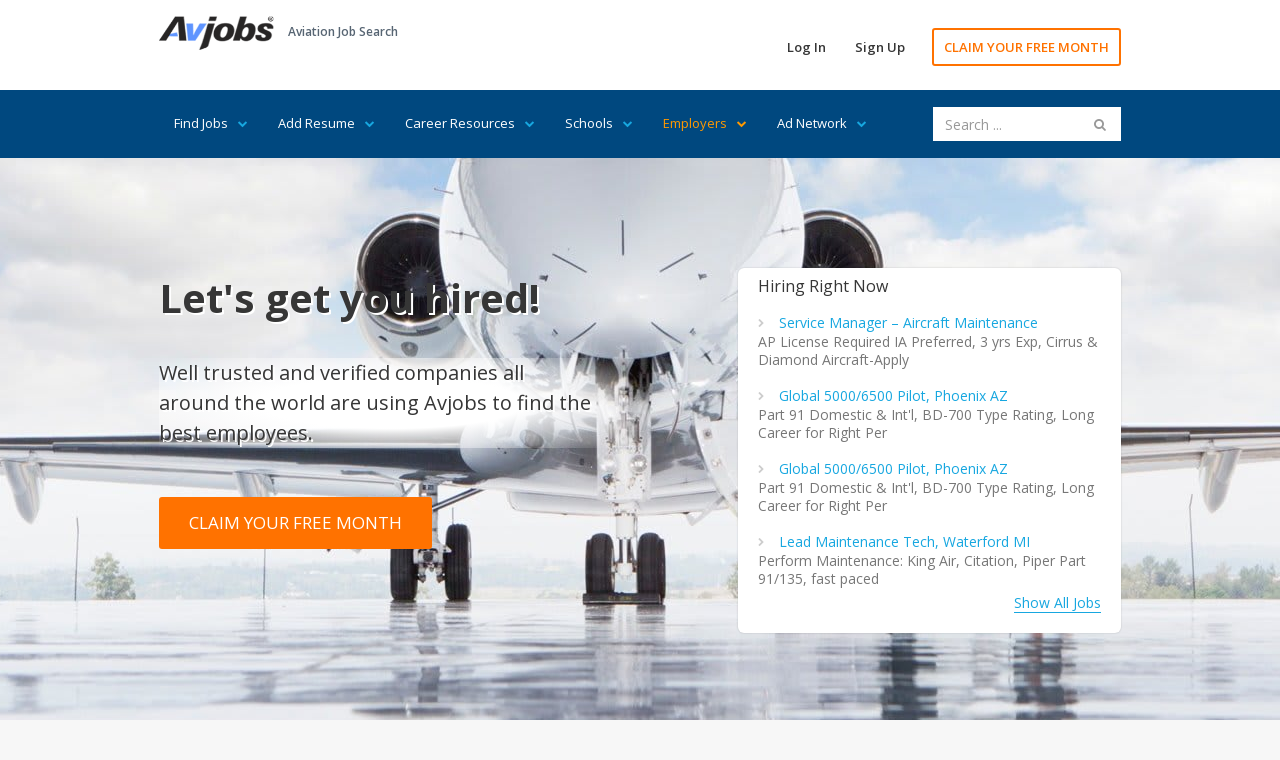

--- FILE ---
content_type: text/html; Charset=utf-8
request_url: https://www.avjobs.com/index.asp
body_size: 14056
content:
<!DOCTYPE html>
<html lang="en">
<head>
<meta charset="UTF-8">
<title>Aviation Jobs, Employment, Careers</title>
<meta name="description" content="Trusted and verified aviation companies all around the world are using Avjobs to find the best employees.">
<meta name="keywords" content="aviation job search,aviation jobs,aviation job,aviation employment,aviation employees,avionics jobs,helicopter jobs,aviation,aviation maintenance jobs,A&amp;P jobs,aerospace engineering jobs,pilots jobs,aviation sales jobs,aviation management jobs, resumes, interview">
<meta name="viewport" content="width=device-width, initial-scale=1">
<link href="https://fonts.googleapis.com/css?family=Open+Sans:300,400,600,700" rel="stylesheet" type="text/css">
<link href="/assets/libraries/font-awesome/css/font-awesome.min.css" rel="stylesheet" type="text/css">
<link href="/assets/css/avmax1.css" rel="stylesheet" type="text/css">
<link href="https://ajax.googleapis.com/ajax/libs/jqueryui/1.12.1/themes/base/jquery-ui.min.css" rel="stylesheet" type="text/css"/>
<script src="/assets/js/jquery.js"></script>
<script src="https://ajax.googleapis.com/ajax/libs/jqueryui/1.12.1/jquery-ui.min.js"></script>
<script src="/assets/js/avmax1.js"></script>
<link rel="shortcut icon" type="image/x-icon" href="/favicon.ico">
<link rel="apple-touch-icon" href="apple-touch-icon.png">
<meta property="og:title" content="Aviation Jobs, Employment, Careers"/>
<meta property="og:description" content="Trusted and verified aviation companies all around the world are using Avjobs to find the best employees."/>
<meta property="og:url" content="https://www.avjobs.com/"/>
<meta property="og:site_name" content="Avjobs, Inc."/>
<meta property="og:type" content="article"/>
<meta property="og:image" content="https://www.avjobs.com/assets/img/smi1.jpg">
<meta property="fb:admins" content="1092014845"/>
<meta property="fb:app_id" content="548204648566694"/>
<!-- Social: Twitter -->
<meta name="twitter:card" content="summary_large_image">
<meta name="twitter:site" content="@avjobsinc">
<meta name="twitter:creator" content="@avjobsinc">
<meta name="twitter:title" content="Aviation Jobs, Employment, Careers">
<meta name="twitter:description" content="Trusted and verified aviation companies all around the world are using Avjobs to find the best employees.">
<meta name="twitter:image" content="https://www.avjobs.com/assets/img/smi1.jpg">
<!-- Author: Owner -->
<meta name="author" content="Avjobs, Inc." />
<meta name="owner" content="Avjobs, Inc." />
<meta name="copyright" content="Copyright 1988-2026, Avjobs, Inc., All rights reserved. All graphics used in this document are copyrighted materials 1988-2026, Avjobs, Inc., All rights reserved.  Legal Notice: Information found on this website may not be published, broadcast, rewritten or redistributed in any form to any other websites or forums without prior written permission from Avjobs.com. Copyright 1988 - 2026 Avjobs, Inc. All rights reserved." />
<link rel="canonical" href="https://www.avjobs.com" />
</head>
<body class="hero-content-light footer-dark">
<div class="page-wrapper">

<div class="header-wrapper">
<div class="header">
<div class="header-top">
<div class="container">
<div class="header-brand">
<div class="header-logo">
<a href="/index.asp" title="Aviation Job Search"><img alt="Aviation Job Search" title="Aviation Job Search" src="/images/Avjobs-198x60.png" style="width: 115px; height: 34px" width="115" height="34"> </a>
</div><!-- /.header-logo-->

<div class="header-slogan">
<span class="header-slogan-text">Aviation Job Search</span>
</div><!-- /.header-slogan-->
</div><!-- /.header-brand -->
<ul class="header-actions nav nav-pills">
<li><a href="https://members.avjobs.com/">Log In</a></li>
<li><a href="/signup/">Sign Up</a></li>
<li><a href="https://www.avjobs.com/subscribe/Job-Search-Trial.asp?utm_source=ProHomewww.avjobs.com&utm_medium=webpage&utm_term=30%20day%20trial&utm_content=page&utm_campaign=ProHomewww.avjobs.com%2030%20Day%20Free%20Trial" class="primary">CLAIM YOUR FREE MONTH</a></li>
</ul><!-- /.header-actions -->
<button class="navbar-toggle collapsed" type="button" data-toggle="collapse" data-target=".header-nav">
<span class="sr-only">Toggle navigation</span>
<span class="icon-bar"></span>
<span class="icon-bar"></span>
<span class="icon-bar"></span>
</button>
</div><!-- /.container -->
</div><!-- /.header-top -->
<div class="header-bottom">
<div class="container">
<ul class="header-nav nav nav-pills collapse">
<li style="margin:0px">
<a href="#">Find Jobs<i class="fa fa-chevron-down"></i></a>
<ul class="sub-menu">
<li><a href="/job-of-the-week/">Job of the Week</a></li>
<li><a href="/jobs/state.asp?ctry=United+States">By State</a></li>
<li><a href="/jobs/country.asp">By Country</a></li>
<li><a href="/jobs/position-title.asp?title=00">By Position Title</a></li>
<li><a href="/jobs/company.asp?company=00">By Company</a></li>
<li><a href="/jobs/category.asp?category=00">By Category</a></li>
<li><a href="/jobs/index.asp?type=popular">Popular Jobs</a></li>
<li><a href="/companies.asp">Popular Companies</a></li>
<li><a href="/jobs/map.asp?ctry=United+States&amp;map=1#Maps">Jobs Map</a></li>
<li><a href="/jobs/what-where.asp">What Where</a></li>
<li><a href="/jobs/positions.asp?ctry=United+States">Most Recent</a></li>
<li><a href="/jobs/positions.asp?cpny=Confidential">Confidential Jobs</a></li>
<li><a href="https://www.avjobs.com/subscribe/Job-Search-Trial.asp?utm_source=ProHomewww.avjobs.com&utm_medium=webpage&utm_term=30%20day%20trial&utm_content=page&utm_campaign=ProHomewww.avjobs.com%2030%20Day%20Free%20Trial">Claim Your FREE Month</a></li>
</ul>
</li>
<li style="margin:0px">
<a href="#">Add Resume<i class="fa fa-chevron-down"></i> </a>
<ul class="sub-menu">
<li><a href="/resume.asp">Add Your Resume</a></li>
<li><a href="/post-resumes/">Aviation Specific Resume</a></li>
<li><a href="/post-resumes/multiple-file-formats.asp">Resume File Formats</a></li>
<li><a href="/post-resumes/email-it.asp">Email Your Resume</a></li>
<li><a href="/post-resumes/print-it.asp">Print Your Resume</a></li>
<li><a href="/post-resumes/fax-it.asp">Fax Your Resume</a></li>
<li><a href="/post-resumes/activity-tracking.asp">Track Resume Activity</a></li>
</ul>
</li>
<li style="margin:0px">
<a href="#">Career Resources<i class="fa fa-chevron-down"></i></a>
<ul class="sub-menu">
<li><a href="/signup/index.asp">Free Jobs Newsletter</a></li>
<li><a href="/careers/">Career Directory</a></li>
<li><a href="/aviation-companies/">Aviation Companies</a></li>
<li><a href="/salaries-wages-pay/">Salary Wages &amp; Pay</a></li>
<li><a href="/aviation-news/">Aviation News</a></li>
<li><a href="/interviews/">Job Interviews</a></li>
<li><a href="/history/">History of Aviation</a></li>
<li><a href="/rss/">RSS Feeds</a></li>
<li><a href="/jobs/stats.asp">Job Statistics</a></li>
<li><a href="https://www.avjobs.com/aviation-career-guide/">Aviation Career Guide</a></li>
<li><a href="/blog/">Aviation Jobs Blog</a></li>
<li><a href="https://www.avjobs.com/subscribe/Job-Search-Trial.asp?utm_source=ProHomewww.avjobs.com&utm_medium=webpage&utm_term=30%20day%20trial&utm_content=page&utm_campaign=ProHomewww.avjobs.com%2030%20Day%20Free%20Trial">Claim Your FREE Month</a></li>
</ul><!-- /.sub-menu -->
</li>
<li style="margin:0px">
<a href="#">Schools<i class="fa fa-chevron-down"></i></a>
<ul class="sub-menu">
<li><a href="/schools/">Featured Schools</a></li>
<li><a href="/schools/state.asp?ctry=United+States">By State</a></li>
<li><a href="/schools/country.asp">By Country</a></li>
<li style="border-bottom:1px solid #e66700;"><a href="/schools/comapny-name.asp?company=00">By School Name</a></li>
<li><a href="https://employers.avjobs.com/">School Log In</a></li>
<li><a href="/schools/pricing.asp">Plans &amp; Pricing</a></li>
<li><a href="/schools/features.asp">Features</a></li>
<li><a href="https://www.avjobs.com/aviation-directory/">Add Your School (it's free)</a></li>
</ul>
</li>
<li style="margin:0px">
<a href="#" style="color:#FF9900">Employers<i class="fa fa-chevron-down" style="color:#FF9900"></i></a>
<ul class="sub-menu">
<li><a href="/resumes/candidates.asp">Recent Resumes</a></li>
<li style="border-bottom:1px solid #e66700;"><a href="https://www.avjobs.com/cares/index.asp">Cares Re-Employment</a></li>
<li><a href="https://employers.avjobs.com/">Log In</a></li>
<li><a href="/employers/pricing.asp">Plans &amp; Pricing</a></li>
<li><a href="/employers/features.asp">Features</a></li>
<li><a href="/employers/tools.asp">Tools</a></li>
<li><a href="/employers/success.asp">Support</a></li>
<li><a href="/employers/faq.asp">FAQ's</a></li>
<li><a href="/employers/agency.asp">Agency</a></li>
<li><a href="/employers/bulk-load.asp">Bulk/Auto Load XML</a></li>
</ul>
</li>
<li style="margin:0px">
<a href="#">Ad Network<i class="fa fa-chevron-down"></i></a>
<ul class="sub-menu">
<li><a href="/adnetwork/">Online Advertising</a></li>
<li><a href="https://ads0.avjobs.com/signup.php" target="_blank">Try Self Service</a></li>
<li style="border-bottom:1px solid #e66700;"><a href="/adnetwork/adbuilder.asp">Try Full Service</a></li>
<li><a href="https://ads0.avjobs.com/index_client.php">Log In</a></li>
<li style="background-color:#17A7E0;color:#fff"><a href="/adnetwork/publishers.asp" style="color:#fff">Show our Ads</a></li>
</ul>
</li>
</ul>
<div class="header-search hidden-sm">
<script>
$(document).ready(function(){function e(e){$(e).find("page").each(function(){var e={};e.label=$(this).attr("label"),e.value=$(this).attr("value"),t.push(e)})}function a(){$("input#searchBox").autocomplete({source:t,minLength:3,select:function(e,a){$("input#searchBox").val(a.item.label),$("input#value").val(a.item.value),$("#searchFormSite").submit()}})}var t=[];$.ajax({type:"GET",url:"/site-search/pages.xml",dataType:"xml",success:e,complete:a,failure:function(e){alert("Search File could not be found")}})});</script>
<form accept-charset="UTF-8" enctype="application/x-www-form-urlencoded" id="searchFormSite" action="https://www.avjobs.com/site-search/proc/site_search_results.asp" method="GET" name="searchFormSite">
   <input class="form-control" id="searchBox" name="searchString" placeholder="Search ..." type="text" value="" />
   <input id="value" name="value" style="text-align: left" type="hidden" />
   <button id="searchKeyword" name="searchKeyword" style="display: none">Sumbit</button>
</form>
</div><!-- /.header-search -->
</div><!-- /.container -->
</div><!-- /.header-bottom -->
</div><!-- /.header -->
</div><!-- /.header-wrapper-->
<div class="main-wrapper">
<div class="main">
<div class="hero-content">
<div class="container">
<div class="row">
<div class="col-sm-6 col-md-6">
<h1>Let's get you hired!</h1>
<h2>Well trusted and verified companies all<br>
around the world are using Avjobs to find the <br>
best employees.</h2><br>
<a href="https://www.avjobs.com/subscribe/Job-Search-Trial.asp?utm_source=ProHomewww.avjobs.com&utm_medium=webpage&utm_term=30%20day%20trial&utm_content=page&utm_campaign=ProHomewww.avjobs.com%2030%20Day%20Free%20Trial" title="CLAIM YOUR FREE MONTH" class="hero-content-action">CLAIM YOUR FREE MONTH</a>
</div><!-- /.col-* -->
<div class="col-sm-6 col-md-5 col-md-offset-1">
<div class="hero-content-carousel">
<h2>Hiring Right Now</h2>
<ul class="cycle-slideshow vertical"
data-cycle-fx="carousel"
data-cycle-slides="li"
data-cycle-carousel-visible="25"
data-cycle-carousel-vertical="true">
<li><a href="//ads0.avjobs.com/c/c.php?ad=[base64]~dbe0c10a7b3378f3b9a67bf741343fe5" title="Service Manager – Aircraft Maintenance" rel="nofollow">Service Manager – Aircraft Maintenance</a><br>AP License Required IA Preferred, 3 yrs Exp, Cirrus &amp; Diamond Aircraft-Apply</li>
<li><a href="//ads0.avjobs.com/c/c.php?ad=[base64]~1a714726ea191c2f79d5504f20f0a890" title="Global 5000/6500 Pilot, Phoenix AZ" rel="nofollow">Global 5000/6500 Pilot, Phoenix AZ</a><br>Part 91 Domestic &amp; Int&#039;l, BD-700 Type Rating, Long Career for Right Per</li>
<li><a href="//ads0.avjobs.com/c/c.php?ad=[base64]~bfac91532b34873708ee800aa041d25d" title="Global 5000/6500 Pilot, Phoenix AZ" rel="nofollow">Global 5000/6500 Pilot, Phoenix AZ</a><br>Part 91 Domestic &amp; Int&#039;l, BD-700 Type Rating, Long Career for Right Per</li>
<li><a href="//ads0.avjobs.com/c/c.php?ad=[base64]~e6b0ed7c2f8b67518420300f2c3de3b4" title="Lead Maintenance Tech, Waterford MI" rel="nofollow">Lead Maintenance Tech, Waterford MI</a><br>Perform Maintenance: King Air, Citation, Piper Part 91/135, fast paced</li>
<li><a href="//ads0.avjobs.com/c/c.php?ad=[base64]~4289997f9db9324a38c1007faf11e86b" title="Service Manager – Aircraft Maintenance" rel="nofollow">Service Manager – Aircraft Maintenance</a><br>AP License Required IA Preferred, 3 yrs Exp, Cirrus &amp; Diamond Aircraft-Apply</li>
<li><a href="//ads0.avjobs.com/c/c.php?ad=[base64]~b18fe8f2dc319d930c5062f99b8675b0" title="Lead Maintenance Tech, Waterford MI" rel="nofollow">Lead Maintenance Tech, Waterford MI</a><br>Perform Maintenance: King Air, Citation, Piper Part 91/135, fast paced</li>

</ul>
<a href="jobs/index.asp?type=popular" title="Show All Jobs" class="hero-content-show-all">Show All Jobs</a>
</div><!-- /.hero-content-content -->
</div><!-- /.col-* -->
</div><!-- /.row -->
</div><!-- /.container -->
</div><!-- /.hero-content -->

<div class="stats" style="margin-bottom:20px">
<div class="container">
<div class="row">
<div class="stat-item col-sm-4" data-to="31,800">
<strong id="stat-item-3">0</strong>
<span>Aviation Jobs</span>
</div><!-- /.col-* -->
<div class="stat-item col-sm-4" data-to="1,229">
<strong id="stat-item-2">0</strong>
<span>Locations</span>
</div><!-- /.col-* -->
<div class="stat-item col-sm-4" data-to="670">
<strong id="stat-item-1">0</strong>
<span>Companies</span>
</div><!-- /.col-* -->
</div><!-- /.row -->
</div><!-- /.container -->
</div><!-- /.stats -->

<div class="container" style="margin-top:10px">

<!-- include virtual="/assets/what-where0.asp" -->
<div style="text-align:center">
<div class="page-title" style="text-align:center">
<h2>Leading Companies Trust Avjobs</h2>
</div>
<span class="item wgtflag" style="white-space: nowrap; overflow: hidden">
<a href="/directory/?Company=United+Aero+Group&amp;g=C505FFB6-610D-4A8F-A95B-787CCF2D6674" target="_blank" title="United Aero Group Jobs, AL"><img src="https://www.avjobs.com/special/Random_Images/rotating_images/wwwunitedaerogroupcom.jpg" alt="United Aero Group, AL" title="United Aero Group, AL" onError="this.onerror=null;this.src='https://employers.avjobs.com/member_logos/wwwunitedaerogroupcom.jpg';" style="width:234px;max-width:25%"></a><a href="/directory/?Company=Jackson+Jet&amp;g=4E5D4C34-FA73-4714-A2B8-F5EBF2F26C51" target="_blank" title="Jackson Jet Jobs, ID"><img src="https://www.avjobs.com/special/Random_Images/rotating_images/JACKSONJETCENTERCOM.gif" alt="Jackson Jet, ID" title="Jackson Jet, ID" onError="this.onerror=null;this.src='https://employers.avjobs.com/member_logos/JACKSONJETCENTERCOM.gif';" style="width:234px;max-width:25%"></a><a href="/directory/?Company=DCT+AIR&amp;g=2BEAFCE5-5680-439A-AC71-B500B0D87781" target="_blank" title="DCT AIR Jobs, MI"><img src="https://www.avjobs.com/special/Random_Images/rotating_images/wwwdctaviationcom.jpg" alt="DCT AIR, MI" title="DCT AIR, MI" onError="this.onerror=null;this.src='https://employers.avjobs.com/member_logos/wwwdctaviationcom.jpg';" style="width:234px;max-width:25%"></a><a href="/directory/?Company=Richter+Aviation&amp;g=CEE3A132-50B4-46B7-B103-53FF9969D3B3" target="_blank" title="Richter Aviation Jobs, CA"><img src="https://www.avjobs.com/special/Random_Images/rotating_images/gen5.jpg" alt="Richter Aviation, CA" title="Richter Aviation, CA" onError="this.onerror=null;this.src='https://employers.avjobs.com/member_logos/gen5.jpg';" style="width:234px;max-width:25%"></a></span></div><br><br>
<div class="filter">
<h2>Aviation Jobs by State<a id="Browse" title="Browse Jobs by State"></a></h2>
<ul class="filter-list">

		<li><a href="/jobs/city.asp?ctry=United+States&amp;s=AK" title="Aviation Jobs in Alaska">Alaska <span class="filter-list-count">(65)</span></a></li>
	
		<li><a href="/jobs/city.asp?ctry=United+States&amp;s=AL" title="Aviation Jobs in Alabama">Alabama <span class="filter-list-count">(315)</span></a></li>
	
		<li><a href="/jobs/city.asp?ctry=United+States&amp;s=AR" title="Aviation Jobs in Arkansas">Arkansas <span class="filter-list-count">(65)</span></a></li>
	
		<li><a href="/jobs/city.asp?ctry=United+States&amp;s=AZ" title="Aviation Jobs in Arizona">Arizona <span class="filter-list-count">(249)</span></a></li>
	
		<li><a href="/jobs/city.asp?ctry=United+States&amp;s=CA" title="Aviation Jobs in California">California <span class="filter-list-count">(630)</span></a></li>
	
		<li><a href="/jobs/city.asp?ctry=United+States&amp;s=CO" title="Aviation Jobs in Colorado">Colorado <span class="filter-list-count">(459)</span></a></li>
	
		<li><a href="/jobs/city.asp?ctry=United+States&amp;s=CT" title="Aviation Jobs in Connecticut">Connecticut <span class="filter-list-count">(150)</span></a></li>
	
		<li><a href="/jobs/positions.asp?ctry=United+States&amp;s=DC" title="Aviation Jobs in District Of Columbia">District Of Columbia <span class="filter-list-count">(15)</span></a></li>
	
		<li><a href="/jobs/city.asp?ctry=United+States&amp;s=DE" title="Aviation Jobs in Delaware">Delaware <span class="filter-list-count">(28)</span></a></li>
	
		<li><a href="/jobs/city.asp?ctry=United+States&amp;s=FL" title="Aviation Jobs in Florida">Florida <span class="filter-list-count">(593)</span></a></li>
	
		<li><a href="/jobs/city.asp?ctry=United+States&amp;s=GA" title="Aviation Jobs in Georgia">Georgia <span class="filter-list-count">(403)</span></a></li>
	
		<li><a href="/jobs/positions.asp?ctry=United+States&amp;s=GU" title="Aviation Jobs in Guam">Guam <span class="filter-list-count">(8)</span></a></li>
	
		<li><a href="/jobs/city.asp?ctry=United+States&amp;s=HI" title="Aviation Jobs in Hawaii">Hawaii <span class="filter-list-count">(67)</span></a></li>
	
		<li><a href="/jobs/city.asp?ctry=United+States&amp;s=IA" title="Aviation Jobs in Iowa">Iowa <span class="filter-list-count">(37)</span></a></li>
	
		<li><a href="/jobs/positions.asp?ctry=United+States&amp;s=ID" title="Aviation Jobs in Idaho">Idaho <span class="filter-list-count">(19)</span></a></li>
	
		<li><a href="/jobs/city.asp?ctry=United+States&amp;s=IL" title="Aviation Jobs in Illinois">Illinois <span class="filter-list-count">(122)</span></a></li>
	
		<li><a href="/jobs/city.asp?ctry=United+States&amp;s=IN" title="Aviation Jobs in Indiana">Indiana <span class="filter-list-count">(43)</span></a></li>
	
		<li><a href="/jobs/city.asp?ctry=United+States&amp;s=KS" title="Aviation Jobs in Kansas">Kansas <span class="filter-list-count">(131)</span></a></li>
	
		<li><a href="/jobs/city.asp?ctry=United+States&amp;s=KY" title="Aviation Jobs in Kentucky">Kentucky <span class="filter-list-count">(83)</span></a></li>
	
		<li><a href="/jobs/city.asp?ctry=United+States&amp;s=LA" title="Aviation Jobs in Louisiana">Louisiana <span class="filter-list-count">(24)</span></a></li>
	
		<li><a href="/jobs/city.asp?ctry=United+States&amp;s=MA" title="Aviation Jobs in Massachusetts">Massachusetts <span class="filter-list-count">(129)</span></a></li>
	
		<li><a href="/jobs/city.asp?ctry=United+States&amp;s=MD" title="Aviation Jobs in Maryland">Maryland <span class="filter-list-count">(152)</span></a></li>
	
		<li><a href="/jobs/city.asp?ctry=United+States&amp;s=ME" title="Aviation Jobs in Maine">Maine <span class="filter-list-count">(52)</span></a></li>
	
		<li><a href="/jobs/positions.asp?ctry=United+States&amp;s=MI" title="Aviation Jobs in Michigan">Michigan <span class="filter-list-count">(20)</span></a></li>
	
		<li><a href="/jobs/city.asp?ctry=United+States&amp;s=MN" title="Aviation Jobs in Minnesota">Minnesota <span class="filter-list-count">(173)</span></a></li>
	
		<li><a href="/jobs/city.asp?ctry=United+States&amp;s=MO" title="Aviation Jobs in Missouri">Missouri <span class="filter-list-count">(98)</span></a></li>
	
		<li><a href="/jobs/city.asp?ctry=United+States&amp;s=MS" title="Aviation Jobs in Mississippi">Mississippi <span class="filter-list-count">(48)</span></a></li>
	
		<li><a href="/jobs/city.asp?ctry=United+States&amp;s=MT" title="Aviation Jobs in Montana">Montana <span class="filter-list-count">(35)</span></a></li>
	
		<li><a href="/jobs/city.asp?ctry=United+States&amp;s=NC" title="Aviation Jobs in North Carolina">North Carolina <span class="filter-list-count">(131)</span></a></li>
	
		<li><a href="/jobs/city.asp?ctry=United+States&amp;s=ND" title="Aviation Jobs in North Dakota">North Dakota <span class="filter-list-count">(24)</span></a></li>
	
		<li><a href="/jobs/city.asp?ctry=United+States&amp;s=NE" title="Aviation Jobs in Nebraska">Nebraska <span class="filter-list-count">(74)</span></a></li>
	
		<li><a href="/jobs/city.asp?ctry=United+States&amp;s=NH" title="Aviation Jobs in New Hampshire">New Hampshire <span class="filter-list-count">(62)</span></a></li>
	
		<li><a href="/jobs/city.asp?ctry=United+States&amp;s=NJ" title="Aviation Jobs in New Jersey">New Jersey <span class="filter-list-count">(163)</span></a></li>
	
		<li><a href="/jobs/city.asp?ctry=United+States&amp;s=NM" title="Aviation Jobs in New Mexico">New Mexico <span class="filter-list-count">(41)</span></a></li>
	
		<li><a href="/jobs/city.asp?ctry=United+States&amp;s=NV" title="Aviation Jobs in Nevada">Nevada <span class="filter-list-count">(81)</span></a></li>
	
		<li><a href="/jobs/city.asp?ctry=United+States&amp;s=NY" title="Aviation Jobs in New York">New York <span class="filter-list-count">(162)</span></a></li>
	
		<li><a href="/jobs/city.asp?ctry=United+States&amp;s=OH" title="Aviation Jobs in Ohio">Ohio <span class="filter-list-count">(195)</span></a></li>
	
		<li><a href="/jobs/city.asp?ctry=United+States&amp;s=OK" title="Aviation Jobs in Oklahoma">Oklahoma <span class="filter-list-count">(48)</span></a></li>
	
		<li><a href="/jobs/city.asp?ctry=United+States&amp;s=OR" title="Aviation Jobs in Oregon">Oregon <span class="filter-list-count">(55)</span></a></li>
	
		<li><a href="/jobs/city.asp?ctry=United+States&amp;s=PA" title="Aviation Jobs in Pennsylvania">Pennsylvania <span class="filter-list-count">(274)</span></a></li>
	
		<li><a href="/jobs/positions.asp?ctry=United+States&amp;s=PR" title="Aviation Jobs in Puerto Rico">Puerto Rico <span class="filter-list-count">(17)</span></a></li>
	
		<li><a href="/jobs/city.asp?ctry=United+States&amp;s=RI" title="Aviation Jobs in Rhode Island">Rhode Island <span class="filter-list-count">(41)</span></a></li>
	
		<li><a href="/jobs/city.asp?ctry=United+States&amp;s=SC" title="Aviation Jobs in South Carolina">South Carolina <span class="filter-list-count">(46)</span></a></li>
	
		<li><a href="/jobs/city.asp?ctry=United+States&amp;s=SD" title="Aviation Jobs in South Dakota">South Dakota <span class="filter-list-count">(33)</span></a></li>
	
		<li><a href="/jobs/city.asp?ctry=United+States&amp;s=TN" title="Aviation Jobs in Tennessee">Tennessee <span class="filter-list-count">(70)</span></a></li>
	
		<li><a href="/jobs/city.asp?ctry=United+States&amp;s=TX" title="Aviation Jobs in Texas">Texas <span class="filter-list-count">(732)</span></a></li>
	
		<li><a href="/jobs/city.asp?ctry=United+States&amp;s=UT" title="Aviation Jobs in Utah">Utah <span class="filter-list-count">(193)</span></a></li>
	
		<li><a href="/jobs/city.asp?ctry=United+States&amp;s=VA" title="Aviation Jobs in Virginia">Virginia <span class="filter-list-count">(276)</span></a></li>
	
		<li><a href="/jobs/positions.asp?ctry=United+States&amp;s=VI" title="Aviation Jobs in Virgin Islands">Virgin Islands <span class="filter-list-count">(4)</span></a></li>
	
		<li><a href="/jobs/city.asp?ctry=United+States&amp;s=VT" title="Aviation Jobs in Vermont">Vermont <span class="filter-list-count">(49)</span></a></li>
	
		<li><a href="/jobs/city.asp?ctry=United+States&amp;s=WA" title="Aviation Jobs in Washington">Washington <span class="filter-list-count">(201)</span></a></li>
	
		<li><a href="/jobs/city.asp?ctry=United+States&amp;s=WI" title="Aviation Jobs in Wisconsin">Wisconsin <span class="filter-list-count">(87)</span></a></li>
	
		<li><a href="/jobs/city.asp?ctry=United+States&amp;s=WV" title="Aviation Jobs in West Virginia">West Virginia <span class="filter-list-count">(38)</span></a></li>
	
		<li><a href="/jobs/city.asp?ctry=United+States&amp;s=WY" title="Aviation Jobs in Wyoming">Wyoming <span class="filter-list-count">(61)</span></a></li>
	
</ul>
<hr>
        <div class="filter-actions">
            <a href="/jobs/state.asp" title="Browse all states">By State</a> <span class="filter-separator">/</span>
            <a href="/jobs/country.asp" title="Browse by country">By Country</a> <span class="filter-separator">/</span>
            <a href="/jobs/position-title.asp?title=00" title="Browse job title">Position Title</a> <span class="filter-separator">/</span>
            <a href="/jobs/company.asp?company=00" title="Browse by company name">By Company</a> <span class="filter-separator">/</span>
            <a href="/jobs/category.asp?category=00" title="Browse job category">By Category</a> <span class="filter-separator">/</span>
            <a href="/jobs/index.asp?type=popular" title="Popular jobs">Popular Jobs</a> <span class="filter-separator">/</span>
            <a href="/companies.asp" title="Popular Companies">Popular Companies</a> <span class="filter-separator">/</span>
            <a href="/jobs/map.asp?ctry=United+States&amp;map=1#Maps" title="See where jobs are located on a map">Jobs Map</a> <span class="filter-separator">/</span>
            <a href="/jobs/what-where.asp" title="What Where">What Where</a>
        </div><!-- /.filter -->

</div><!-- /.filter -->

<div class="row">
<div class="col-sm-6">
<h2 class="page-header">Popular Companies</h2>

<div class="companies-list">

<div class="companies-list-item">
<div class="companies-list-item-image">
<a href="/directory/?Company=Segula+Technologies+USA&amp;g=F270EB0E-2DE2-4439-BD27-DBE28886683E" target="_blank" title="Segula Technologies USA Jobs">
<img src="https://www.avjobs.com/special/Random_Images/rotating_images/wwwsegulatechnologiescom.jpg" alt="Segula Technologies USA Jobs" title="Segula Technologies USA Jobs" onError="this.onerror=null;this.src='https://employers.avjobs.com/member_logos/wwwsegulatechnologiescom.jpg';" height="48" width="184">
</a>
</div><!-- /.companies-list-item-image -->
<div class="companies-list-item-heading">
<h2><a href="/directory/?Company=Segula+Technologies+USA&amp;g=F270EB0E-2DE2-4439-BD27-DBE28886683E" target="_blank" title="Segula Technologies USA Jobs">Segula Technologies USA</a></h2>
<h3>Troy, MI</h3>
</div><!-- /.companies-list-item-heading -->
<div class="companies-list-item-count">
<a href="/directory/?Company=Segula+Technologies+USA&amp;g=F270EB0E-2DE2-4439-BD27-DBE28886683E" target="_blank" title="Segula Technologies USA Jobs">23 open positions</a>
</div><!-- /.positions-list-item-count -->
</div><!-- /.companies-list-item -->

<div class="companies-list-item">
<div class="companies-list-item-image">
<a href="/directory/?Company=Tactical+Air+Support&amp;g=9913D74D-A135-49A6-BD4F-D894ADFA8A26" target="_blank" title="Tactical Air Support Jobs">
<img src="https://www.avjobs.com/special/Random_Images/rotating_images/wwwtacticalairsupportcom.jpg" alt="Tactical Air Support Jobs" title="Tactical Air Support Jobs" onError="this.onerror=null;this.src='https://employers.avjobs.com/member_logos/wwwtacticalairsupportcom.jpg';" height="48" width="184">
</a>
</div><!-- /.companies-list-item-image -->
<div class="companies-list-item-heading">
<h2><a href="/directory/?Company=Tactical+Air+Support&amp;g=9913D74D-A135-49A6-BD4F-D894ADFA8A26" target="_blank" title="Tactical Air Support Jobs">Tactical Air Support</a></h2>
<h3>Reno, NV</h3>
</div><!-- /.companies-list-item-heading -->
<div class="companies-list-item-count">
<a href="/directory/?Company=Tactical+Air+Support&amp;g=9913D74D-A135-49A6-BD4F-D894ADFA8A26" target="_blank" title="Tactical Air Support Jobs">47 open positions</a>
</div><!-- /.positions-list-item-count -->
</div><!-- /.companies-list-item -->

<div class="companies-list-item">
<div class="companies-list-item-image">
<a href="/directory/?Company=DCT+AIR&amp;g=2BEAFCE5-5680-439A-AC71-B500B0D87781" target="_blank" title="DCT AIR Jobs">
<img src="https://www.avjobs.com/special/Random_Images/rotating_images/wwwdctaviationcom.jpg" alt="DCT AIR Jobs" title="DCT AIR Jobs" onError="this.onerror=null;this.src='https://employers.avjobs.com/member_logos/wwwdctaviationcom.jpg';" height="48" width="184">
</a>
</div><!-- /.companies-list-item-image -->
<div class="companies-list-item-heading">
<h2><a href="/directory/?Company=DCT+AIR&amp;g=2BEAFCE5-5680-439A-AC71-B500B0D87781" target="_blank" title="DCT AIR Jobs">DCT AIR</a></h2>
<h3>Waterford, MI</h3>
</div><!-- /.companies-list-item-heading -->
<div class="companies-list-item-count">
<a href="/directory/?Company=DCT+AIR&amp;g=2BEAFCE5-5680-439A-AC71-B500B0D87781" target="_blank" title="DCT AIR Jobs">1 open position</a>
</div><!-- /.positions-list-item-count -->
</div><!-- /.companies-list-item -->

<div class="companies-list-item">
<div class="companies-list-item-image">
<a href="/directory/?Company=Laramie+Regional+Airport&amp;g=E8449163-3853-4E05-9923-08002C29C0D1" target="_blank" title="Laramie Regional Airport Jobs">
<img src="https://www.avjobs.com/special/Random_Images/rotating_images/wwwflylaramiecom.jpg" alt="Laramie Regional Airport Jobs" title="Laramie Regional Airport Jobs" onError="this.onerror=null;this.src='https://employers.avjobs.com/member_logos/wwwflylaramiecom.jpg';" height="48" width="184">
</a>
</div><!-- /.companies-list-item-image -->
<div class="companies-list-item-heading">
<h2><a href="/directory/?Company=Laramie+Regional+Airport&amp;g=E8449163-3853-4E05-9923-08002C29C0D1" target="_blank" title="Laramie Regional Airport Jobs">Laramie Regional Airport</a></h2>
<h3>Laramie, WY</h3>
</div><!-- /.companies-list-item-heading -->
<div class="companies-list-item-count">
<a href="/directory/?Company=Laramie+Regional+Airport&amp;g=E8449163-3853-4E05-9923-08002C29C0D1" target="_blank" title="Laramie Regional Airport Jobs">1 open position</a>
</div><!-- /.positions-list-item-count -->
</div><!-- /.companies-list-item -->

<div class="companies-list-item">
<div class="companies-list-item-image">
<a href="/directory/?Company=Cayman+Airways+Ltd%2E&amp;g=CED9A8F3-7D2C-4C46-BE10-4ACC3CE736DC" target="_blank" title="Cayman Airways Ltd. Jobs">
<img src="https://www.avjobs.com/special/Random_Images/rotating_images/wwwcaymanairwayscom.jpg" alt="Cayman Airways Ltd. Jobs" title="Cayman Airways Ltd. Jobs" onError="this.onerror=null;this.src='https://employers.avjobs.com/member_logos/wwwcaymanairwayscom.jpg';" height="48" width="184">
</a>
</div><!-- /.companies-list-item-image -->
<div class="companies-list-item-heading">
<h2><a href="/directory/?Company=Cayman+Airways+Ltd%2E&amp;g=CED9A8F3-7D2C-4C46-BE10-4ACC3CE736DC" target="_blank" title="Cayman Airways Ltd. Jobs">Cayman Airways Ltd.</a></h2>
<h3>George Town, Grand Cayman</h3>
</div><!-- /.companies-list-item-heading -->
<div class="companies-list-item-count">
<a href="/directory/?Company=Cayman+Airways+Ltd%2E&amp;g=CED9A8F3-7D2C-4C46-BE10-4ACC3CE736DC" target="_blank" title="Cayman Airways Ltd. Jobs">1 open position</a>
</div><!-- /.positions-list-item-count -->
</div><!-- /.companies-list-item -->

</div><!-- /.companies-list -->
</div>
<div class="col-sm-6">
<h2 class="page-header">Recent Job Postings</h2>
<div class="positions-list">

<div class="positions-list-item">
<h2>
<a data-tn-element="jobTitle" href="http://www.avjobs.com/jobs/public.asp?Company=Segula+Technologies+USA&amp;g=0B3D9079-6BAE-4D6F-ACEA-CFFFB5BE7FD7&amp;t=Sealer&amp;l=Renton%2BWA" title="View Sealer">Sealer</a>

<span>Urgent</span>

</h2>
<h3>Renton, WA <br></h3>
<div class="position-list-item-date">2026-1-30</div><!-- /.position-list-item-date -->
<div class="position-list-item-action"><a href="http://www.avjobs.com/jobs/public.asp?Company=Segula+Technologies+USA&amp;g=0B3D9079-6BAE-4D6F-ACEA-CFFFB5BE7FD7&amp;t=Sealer&amp;l=Renton%2BWA" title="View Sealer">View Position</a></div><!-- /.position-list-item-action -->
</div><!-- /.position-list-item -->

<div class="positions-list-item">
<h2>
<a data-tn-element="jobTitle" href="http://www.avjobs.com/jobs/public.asp?Company=Menzies+Aviation&amp;g=E3B88CB3-7386-449F-AF0E-32F2F927CD93&amp;t=Fuel+Farm+Mechanic&amp;l=Baltimore%2BMD" title="View Fuel Farm Mechanic">Fuel Farm Mechanic</a>

<span>Featured</span>

</h2>
<h3>Baltimore, MD <br></h3>
<div class="position-list-item-date">2026-1-30</div><!-- /.position-list-item-date -->
<div class="position-list-item-action"><a href="http://www.avjobs.com/jobs/public.asp?Company=Menzies+Aviation&amp;g=E3B88CB3-7386-449F-AF0E-32F2F927CD93&amp;t=Fuel+Farm+Mechanic&amp;l=Baltimore%2BMD" title="View Fuel Farm Mechanic">View Position</a></div><!-- /.position-list-item-action -->
</div><!-- /.position-list-item -->

<div class="positions-list-item">
<h2>
<a data-tn-element="jobTitle" href="http://www.avjobs.com/jobs/public.asp?Company=UNICAL+AVIATION+INC&amp;g=8D33876E-759E-4C92-B187-262923EB82C8&amp;t=Structures+Aircraft+Mechanic&amp;l=Glendale%2BAZ" title="View Structures Aircraft Mechanic">Structures Aircraft Mechanic</a>

</h2>
<h3>Glendale, AZ <br></h3>
<div class="position-list-item-date">2026-1-30</div><!-- /.position-list-item-date -->
<div class="position-list-item-action"><a href="http://www.avjobs.com/jobs/public.asp?Company=UNICAL+AVIATION+INC&amp;g=8D33876E-759E-4C92-B187-262923EB82C8&amp;t=Structures+Aircraft+Mechanic&amp;l=Glendale%2BAZ" title="View Structures Aircraft Mechanic">View Position</a></div><!-- /.position-list-item-action -->
</div><!-- /.position-list-item -->

<div class="positions-list-item">
<h2>
<a data-tn-element="jobTitle" href="http://www.avjobs.com/jobs/public.asp?Company=GAL+Aero+Staff&amp;g=B823AE0C-AE7A-455F-9467-459E6AD935D6&amp;t=Refurbishment+Crew+Leader&amp;l=Merritt+Island%2BFL" title="View Refurbishment Crew Leader">Refurbishment Crew Leader</a>

</h2>
<h3>Merritt Island, FL <br></h3>
<div class="position-list-item-date">2026-1-30</div><!-- /.position-list-item-date -->
<div class="position-list-item-action"><a href="http://www.avjobs.com/jobs/public.asp?Company=GAL+Aero+Staff&amp;g=B823AE0C-AE7A-455F-9467-459E6AD935D6&amp;t=Refurbishment+Crew+Leader&amp;l=Merritt+Island%2BFL" title="View Refurbishment Crew Leader">View Position</a></div><!-- /.position-list-item-action -->
</div><!-- /.position-list-item -->

<div class="positions-list-item">
<h2>
<a data-tn-element="jobTitle" href="http://www.avjobs.com/jobs/public.asp?Company=Menzies+Aviation&amp;g=AE9C32AA-667B-428B-B48B-9B82884B393D&amp;t=Passenger+Service+Agent+Part+Time+Bi+Lingual&amp;l=Ontario%2BCA" title="View Passenger Service Agent Part Time Bi Lingual">Passenger Service Agent Part Time Bi Lingual</a>

<span>Featured</span>

</h2>
<h3>Ontario, CA <br></h3>
<div class="position-list-item-date">2026-1-30</div><!-- /.position-list-item-date -->
<div class="position-list-item-action"><a href="http://www.avjobs.com/jobs/public.asp?Company=Menzies+Aviation&amp;g=AE9C32AA-667B-428B-B48B-9B82884B393D&amp;t=Passenger+Service+Agent+Part+Time+Bi+Lingual&amp;l=Ontario%2BCA" title="View Passenger Service Agent Part Time Bi Lingual">View Position</a></div><!-- /.position-list-item-action -->
</div><!-- /.position-list-item -->

</div><!-- /.positions-list -->
</div><!-- /.col-* -->

</div><!-- /.row -->
<div class="panels-highlighted">
<div class="row">
<div class="panel-highlighted-wrapper col-sm-6">
<div class="panel-highlighted-inner panel-highlighted-secondary">
<h2>Looking for a job</h2>
<p>Avjobs makes it easy to find and apply for aviation jobs using our automated tools &amp; professional resume builder.</p>
<a href="/signup/" title="Sign up as an applicant" class="btn btn-white">Sign up as an applicant</a>
</div><!-- /.panel-inner -->
</div><!-- /.panel-wrapper -->
<div class="panel-highlighted-wrapper col-sm-6">
<div class="panel-highlighted-inner panel-highlighted-primary panel">
<h2>Hire an employee</h2>
<p>Avjobs is built around the core tasks of advertising jobs, sourcing aviation resumes, and connecting with qualified candidates.</p>
<a href="/employers/pricing.asp" title="Sign up as a company" class="btn btn-white">Sign up as a company</a>
</div><!-- /.panel-inner -->
</div><!-- /.panel-wrapper -->
</div><!-- /.row-->
</div><!-- /.panels -->
<div class="panels">
<div class="row">
<div class="panel-wrapper col-sm-4">
<div class="panel-inner">
<h2>Aviation Jobs</h2>
<ul>
<li><i class="fa fa-check"></i> Aviation Specific</li>
<li><i class="fa fa-check"></i> The Leader Since 1988</li>
<li><i class="fa fa-check"></i> Faster, Easier, More Efficient</li>
</ul>
</div><!-- /.panel-inner -->
</div><!-- /.panel-wrapper -->
<div class="panel-wrapper col-sm-4">
<div class="panel-inner">
<h2>Main Features</h2>
<ul>
<li><i class="fa fa-check"></i> Resume Builder</li>
<li><i class="fa fa-check"></i> Aviation Job Search</li>  
<li><i class="fa fa-check"></i> Networking and Matching</li>
</ul>  
</div><!-- /.panel-inner -->  
</div><!-- /.panel-wrapper -->
<div class="panel-wrapper col-sm-4">
<div class="panel-inner">
<h2>Transparent Pricing</h2>
<p>Choose the plan that works for you. Change plans anytime.</p>
<a href="/signup/" title="Check Pricing" class="panel-show-more">Check Pricing</a>
</div><!-- /.panel-inner --> 
</div><!-- /.panel-wrapper -->
</div><!-- /.row -->
</div><!-- /.panels -->
<!--<div class="partners">-->
<!-- include virtual="/assets/partners.asp" -->
<!--</div>--><!-- /.partners -->
</div><!-- /.container -->
<div class="cta-text">
<div class="container">
<div class="cta-text-inner">
<div class="cta-text-before">I want to</div><!-- /.cta-large-before -->
<a href="https://www.avjobs.com/subscribe/Job-Search-Trial.asp?utm_source=ProHomewww.avjobs.com&utm_medium=webpage&utm_term=30%20day%20trial&utm_content=page&utm_campaign=ProHomewww.avjobs.com%2030%20Day%20Free%20Trial" title="Find a Job" class="btn btn-secondary">Find a Job</a> or <a href="/employers/pricing.asp" title="Hire an Employee" class="btn btn-secondary">Hire an Employee</a>
</div><!-- /.cta-text-inner -->
</div><!-- /.container -->
</div><!-- /.cta-text -->
</div><!-- /.main -->
</div><!-- /.main-wrapper -->
<div class="footer-wrapper">
<div class="footer">
<div class="footer-top">
<div class="container">
<div class="row">
<div class="col-sm-5">
<div class="footer-top-block">
<h2><a href="/index.asp" title="Aviation Job Search"><img alt="Aviation Job Search" title="Aviation Job Search" src="/favicon-32x32.png" width="32" height="32"></a> Aviation Job Search</h2>
<p>Avjobs helps those seeking work to find aviation related job openings that match their skills and location while assisting hiring managers and recruiters in locating those seeking work. 
Get to know us better on <a title="Avjobs on Facebook" href="https://www.facebook.com/Avjobsinc" target="_blank" rel="noopener noreferrer">Facebook</a>, 
<a title="Avjobs on Twitter" href="https://twitter.com/avjobsinc" target="_blank" rel="noopener noreferrer">Twitter</a>, 
<a title="Avjobs on LinkedIn" href="https://www.linkedin.com/company/avjobs-inc-/" target="_blank" rel="noopener noreferrer">LinkedIn</a>, 
<a title="Avjobs on YouTube" href="https://www.youtube.com/user/avjobs" target="_blank" rel="noopener noreferrer">YouTube</a>, 
<a title="Aviation Ad Network" href="/adnetwork/">Aviation Ad Network</a>,
<a title="Aviation job information available by state (RSS)" href="/rss/">RSS</a>, and 
<a title="Avjobs on FeedBurner" href="https://feeds.feedburner.com/Avjobs" target="_blank" rel="noopener noreferrer">FeedBurner</a>. 
Then <a title="Tell a Friend" href="/send-a-page/index.asp?title=Aviation+Jobs%2C+Employment%2C+Careers">Tell a Friend</a>.  Get involved, and experience the Avjobs difference today!
</p>
<ul class="social-links">
<li><a href="https://www.facebook.com/Avjobsinc" target="_blank" rel="noopener noreferrer" title="Avjobs on Facebook"><i class="fa fa-facebook"></i></a></li>
<li><a href="https://twitter.com/avjobsinc" target="_blank" rel="noopener noreferrer" title="Avjobs on Twitter"><i class="fa fa-twitter"></i></a></li>
<li><a href="https://www.linkedin.com/company/avjobs-inc-/" target="_blank" rel="noopener noreferrer" title="Avjobs on LinkedIn"><i class="fa fa-linkedin"></i></a></li>
<li><a href="https://www.pinterest.com/pat6056/" target="_blank" rel="noopener noreferrer" title="Avjobs on Pintrest"><i class="fa fa-pinterest-p"></i></a></li>
<li><a href="/rss/" title="Avjobs Aviation Jobs RSS"><i class="fa fa-rss"></i></a></li>
</ul>
</div><!-- /.footer-top-block -->
</div><!-- /.col-* -->
<div class="col-sm-3 col-sm-offset-1">
<div class="footer-top-block">
<h2>Helpful Links</h2>
<ul>
<li><a href="/adnetwork/" title="Aviation Ad Network">Aviation Ad Network</a></li>
<li><a href="/employers/pricing.asp" title="Employer Pricing">Employer Pricing</a></li>
<li><a href="https://www.avjobs.com/about-avjobs/help-center.asp" title="Help Center">Help Center</a></li>
<li><a href="https://www.avjobs.com/about-avjobs/subscriber-agreement.asp" title="Terms and Conditions">Terms &amp; Conditions</a></li>
<li><a href="https://www.avjobs.com/about-avjobs/" title="About Avjobs">About Us</a></li>
<li><a href="https://www.avjobs.com/about-avjobs/contact-us.asp" title="Contact Us">Contact</a></li>
<li><a href="https://www.avjobs.com/site-map/" title="Site Map">Site Map</a></li>
</ul>
</div><!-- /.footer-top-block -->
</div><!-- /.col-* -->
<div class="col-sm-3">
                        <div class="footer-top-block">
                            <h2>Trending Jobs</h2>
                            <ul>

                                <li><a data-tn-element="jobTitle" href="https://www.avjobs.com/jobs/public.asp?Company=GAL+Aero+Staff&amp;g=F1FB1DE6-A9BE-4467-86FF-950F0D9C3657&amp;t=VIP+Interior+Technician&amp;l=Moses+Lake%2BWA" title="View VIP Interior Technician">VIP Interior Technician</a></li>

                                <li><a data-tn-element="jobTitle" href="https://www.avjobs.com/jobs/public.asp?Company=GAL+Aero+Staff&amp;g=04B42465-B17A-4431-A7FC-D7CBE8AD02BE&amp;t=AP+Mechanic&amp;l=Sioux+Falls%2BIA" title="View AP Mechanic">AP Mechanic</a></li>

                                <li><a data-tn-element="jobTitle" href="https://www.avjobs.com/jobs/public.asp?Company=GAL+Aero+Staff&amp;g=E12F87FE-B297-4D39-903B-8E350FFF5254&amp;t=Aircraft+Painter&amp;l=Kingman%2BAZ" title="View Aircraft Painter">Aircraft Painter</a></li>

                                <li><a data-tn-element="jobTitle" href="https://www.avjobs.com/jobs/public.asp?Company=M%26N+Aviation&amp;g=392038A7-5A35-42B3-832C-3A63CB816746&amp;t=FAA+Part+135+Chief+Inspector&amp;l=Englewood%2BCO" title="View FAA Part 135 Chief Inspector">FAA Part 135 Chief Inspector</a></li>

                                <li><a data-tn-element="jobTitle" href="https://www.avjobs.com/jobs/public.asp?Company=GAL+Aero+Staff&amp;g=091E28BB-BA62-4A77-8087-03596ED95554&amp;t=AP+Mechanic&amp;l=White+Plains%2BNY" title="View AP Mechanic">AP Mechanic</a></li>

                                <li><a data-tn-element="jobTitle" href="https://www.avjobs.com/jobs/public.asp?Company=GAL+Aero+Staff&amp;g=449A5CCD-97D1-41EC-80B1-1A1734E8E77E&amp;t=AP+Mechanic&amp;l=White+Plains%2BNY" title="View AP Mechanic">AP Mechanic</a></li>

                                <li><a data-tn-element="jobTitle" href="https://www.avjobs.com/jobs/public.asp?Company=GAL+Aero+Staff&amp;g=6B511489-EB01-4BC1-A066-B68CEB7DFA1E&amp;t=Aircraft+Painter&amp;l=Moline%2BIL" title="View Aircraft Painter">Aircraft Painter</a></li>

                            </ul>
                        </div><!-- /.footer-top-left -->

</div><!-- /.col-* -->
</div><!-- /.row -->
</div><!-- /.container -->
</div><!-- /.footer-top -->
<div class="footer-bottom">
<div class="container">
<div class="footer-bottom-left">
Copyright &copy; <a href="https://www.avjobs.com/about-avjobs/" title="Avjobs, Inc.">Avjobs, Inc.</a>, 1988-2026 All Rights Reserved
</div><!-- /.footer-bottom-left -->

<div class="footer-bottom-right">
<a href="https://www.avjobs.com/" title="Avjobs.com">Avjobs.com</a> - Aviation Job Search
</div><!-- /.footer-bottom-right -->
</div><!-- /.container -->
</div><!-- /.footer-bottom -->
</div><!-- /.footer -->
</div><!-- /.footer-wrapper -->

<script>
(function(i,s,o,g,r,a,m){i['GoogleAnalyticsObject']=r;i[r]=i[r]||function(){
(i[r].q=i[r].q||[]).push(arguments)},i[r].l=1*new Date();a=s.createElement(o),
m=s.getElementsByTagName(o)[0];a.async=1;a.src=g;m.parentNode.insertBefore(a,m)
})(window,document,'script','//www.google-analytics.com/analytics.js','ga');
ga('create', 'UA-431860-1', 'auto');
ga('require', 'cleanUrlTracker');
ga('require', 'eventTracker');
ga('require', 'impressionTracker');
ga('require', 'maxScrollTracker');
ga('require', 'mediaQueryTracker');
ga('require', 'outboundFormTracker');
ga('require', 'outboundLinkTracker');
ga('require', 'pageVisibilityTracker');
ga('require', 'socialWidgetTracker');
ga('require', 'urlChangeTracker');
ga('send', 'pageview');
</script>
<script async="async" src="/special/gat/autotrack.js"></script>

<!-- Cookie Consent END -->
<script type="application/ld+json">
//LOGO
{
"@context": "https://schema.org",
"@type": "Organization",
"url": "https://www.avjobs.com",
"logo": "https://www.avjobs.com/images/v_png_av/Avjobs-198x60.png"
}
</script>
<script type="application/ld+json">
//CORPORATE CONTACT
{ "@context" : "https://schema.org",
"@type" : "Organization",
"url" : "https://www.avjobs.com",
"logo": "https://www.avjobs.com/images/v_png_av/Avjobs-198x60.png",
"contactPoint" : [
{ "@type" : "ContactPoint",
"telephone" : "+1-303-683-2322",
"contactType" : "Customer Service"
} ] }
</script>
<script type="application/ld+json">
//SOCIAL PROFILE LINKS
{ "@context" : "https://schema.org",
"@type" : "Organization",
"name" : "Avjobs, Inc. Avjobs.com",
"url" : "https://www.avjobs.com",
"sameAs" : [ "https://www.facebook.com/Avjobsinc",
"https://twitter.com/avjobsinc",
"https://www.linkedin.com/company/avjobs-inc-",
"https://www.youtube.com/user/avjobs",
"https://www.pinterest.com/pat6056/"]
}
</script>
<script type="application/ld+json">
//SITELINKS SEARCH BOX
{
"@context": "https://schema.org",
"@type": "WebSite",
"url": "https://www.avjobs.com/",
"potentialAction": {
"@type": "SearchAction",
"target": "https://www.avjobs.com/blog/search.aspx?q={search_term_string}",
"query-input": "required name=search_term_string"
}
}
</script>

</div><!-- /.page-wrapper -->
<script>
var path = 'index.asp';
history.pushState(null, null, path + window.location.search);
window.addEventListener('popstate', function (event) {
    history.pushState(null, null, path + window.location.search);
});
</script>
</body>
</html>